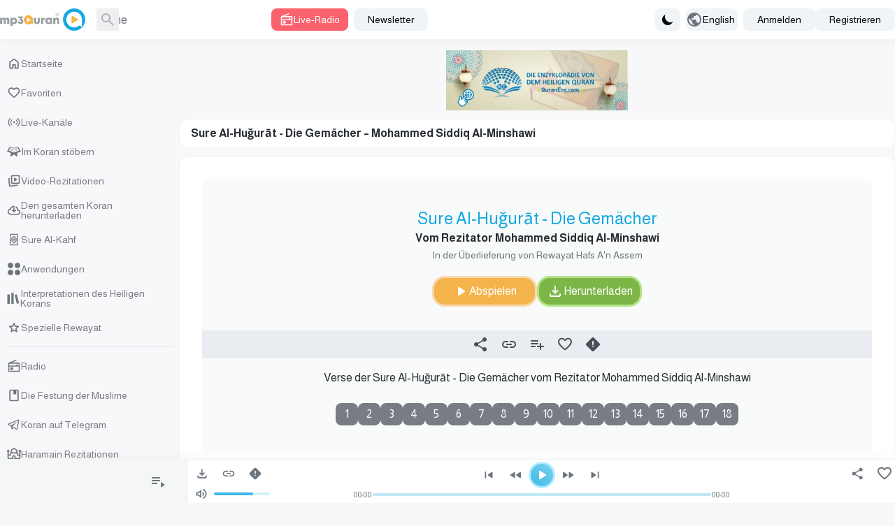

--- FILE ---
content_type: application/javascript; charset=UTF-8
request_url: https://www.mp3quran.net/js/trans/text_de.2.64.js
body_size: 3047
content:
window.trans = {"text" : {"about":"\u00dcber uns","add-file":"add file","add-image":"add image","add-to-favorite":"Zu Favoriten hinzuf\u00fcgen","add-to-playlist":"Zur Playlist hinzuf\u00fcgen","added":"Hinzugef\u00fcgt","all":"Alle","all-ads":"Alle Anzeigen","all-apps":"Alle Anwendungen","all-languages":"Alle Sprachen","all-links":"Alle Links","all-messages":"Alle Nachrichten","all-mushafs":"Alle Arten","all-pages":"Alle Seiten","all-quran":"Gesamter Koran","all-radio_cats":"Alle Radiokategorien","all-radio_reciters":"Alle Rezitatoren","all-radios":"Alle Radios","all-reads":"Alle Lesungen","all-reciters":"Alle Rezitatoren","all-reports":"Alle Berichte","all-rewayat":"Alle \u00dcberlieferungen","all-servers":"Alle Server","all-soar":"Alle Suren","all-special_rewayat":"Alle speziellen \u00dcberlieferungen","all-tadabors":"Alle Verse","all-tafsirs":"Alle Koraninterpretationen","all-translations":"Alle \u00dcbersetzungen","all-tsoras":"Alle Suren","all-tvs":"Alle Kan\u00e4le","all-twenty_reads":"Alle zehn Lesungen","all-twenty_rewayat":"Alle zehn \u00dcberlieferungen","all-users":"Alle Mitglieder","all-vgroups":"Alle Videogruppen","all-videos":"Alle Videos","api":"API","api-3":"API Version 3","api-old-versions":"Alte API-Versionen","api3":"API Version 3","app-type-":"app type ","app-type-1":"TV-Anwendungen","app-type-2":"Telefonanwendungen","apps":"Anwendungen","are-you-sure":"Bist du sicher","bookmark-created":"Lesezeichen erstellt","bookmark-not-created":"Lesezeichen nicht erstellt","bookmark-tafsir":"Interpretation speichern","bottom-center":"Unten Mitte","bottom-left":"Unten links","bottom-right":"Unten rechts","cancel":"cancel","close":"Schlie\u00dfen","completed":"Downloads","contact":"Kontaktiere uns","contact-error-message":"Entschuldigung! Bei der \u00dcbermittlung Ihrer Nachricht ist ein Fehler aufgetreten. Bitte versuchen Sie es bald erneut.","contact-success-message":"Ihre Nachricht wurde erfolgreich versendet. Wir werden uns bald melden!","copied":"Erfolgreich kopiert","copy-link":"Link kopieren","copy-text":"Text kopieren","dict-fallback-message":"dict fallback message","dict-fallback-text":"dict fallback text","dict-file-too-big":"dict file too big","dict-invalid-file-type":"dict invalid file type","dict-max-files-exceeded":"dict max files exceeded","dict-response-error":"dict response error","dict-upload-canceled":"dict upload canceled","direct-download":"Direkter Download","divider":"Separator","done":"Fertig","download":"Herunterladen","download-video-with-logo":"Video mit Logo herunterladen","download-with-logo":"Mit Logo herunterladen","email":"Email","end_aya":"Ende Aya","error":"Fehler","error-000-text":"Unbekannter Fehler","error-000-title":"Error","error-403-text":"Es tut uns leid! Sie haben hierf\u00fcr keine Zugriffsberechtigungen.","error-403-title":"403 Verboten","error-404-text":"Wir konnten nicht finden, wonach Sie gesucht haben","error-404-title":"Fehler 404","error-500-text":"Der Webserver gibt einen internen Fehler zur\u00fcck.","error-500-title":"500 interner Serverfehler","error-502-text":"Die Quelle kann nicht gefunden werden.","error-502-title":"502 Bad Gateway","error-503-text":"Der Webserver gibt einen unerwarteten tempor\u00e4ren Fehler zur\u00fcck","error-503-title":"503 Der Dienst ist nicht verf\u00fcgbar","error-504-text":"Der Webserver gibt einen unerwarteten Netzwerkfehler zur\u00fcck","error-504-title":"Auszeit","error-copying-text":"Fehler beim Kopieren von Text","error-fetching-favorites":"Fehler beim Abrufen der Favoriten","error-saving-favorites":"Fehler beim Speichern der Favoriten","favorites":"Favoriten","favorites-description":"Die Audiobibliothek des Heiligen Korans umfasst viele Rezitatoren in verschiedenen \u00dcberlieferungen und Sprachen, mit direkten Download-Links f\u00fcr hochwertige MP3s, Radio-, Torrent- und Live-H\u00f6rdiensten.","file":"file","go-to-home":"Main","haramain":"Haramain Rezitationen","hisn-muslim":"Die Festung der Muslime","home":"Startseite","imo-apis":"imo apis","index":"index","islam-on-telegram":"Koran auf Telegram","item-added-playlist":"Die Sure wurde Ihrer Audiobibliothek hinzugef\u00fcgt.","item-not-added-playlist":"Der Artikel wurde nicht zur Wiedergabeliste hinzugef\u00fcgt.","itunes":"iTunes","language":"language","lead-more":"Mehr","leechers":"Leecher","listen":"H\u00f6ren","listen-to-radio":"H\u00f6ren Sie Live-Radio","live-radio":"Live-Radio","live-tvs":"Live-Kan\u00e4le","login-and-play-to-bookmark":"Melden Sie sich an, um die Interpretation zu speichern.","logo-video-download-video":"Video herunterladen","logo-video-error-image":"Fehler beim Hinzuf\u00fcgen des Logos","logo-video-error-place":"Fehler bei der Logo-Platzierung","logo-video-generate-video":"Video generieren","logo-video-select-logo":"Logo ausw\u00e4hlen","logo-video-select-place":"Logo-Platzierung ausw\u00e4hlen","logo-video-title-1":"Bilder zum n\u00e4chsten Video hinzuf\u00fcgen","main-description":"Die Koran-Audiobibliothek enth\u00e4lt eine gro\u00dfe Anzahl von Rezitatoren in verschiedenen \u00dcberlieferungen und Sprachen, mit direkten Download-Links f\u00fcr Suren in hochwertigem MP3 128 sowie Radio-, Torrent- und Live-H\u00f6rdiensten.","main-menu":"Hauptmen\u00fc","main-title":"Der Heilige Koran - Audiobibliothek - MP3 Koran","menu-":"Men\u00fc","menu-desktop":"Desktop-Men\u00fc","menu-mobile":"Mobiles Men\u00fc","message":"Nachricht","messages":"Mitteilungen","more":"Mehr","mushaf":"mushaf","name":"Name","name_english":"Name auf Englisch","newsletter":"Newsletter","newsletter-intro":"Bleiben Sie auf dem Laufenden \u00fcber die neuesten Erg\u00e4nzungen der Koran-Audiobibliothek.<\/br> Abonnieren Sie den Newsletter, um neue Rezitationen, direkte Download-Links, hochwertige Ver\u00f6ffentlichungen und kontinuierliche Updates f\u00fcr Radio- und H\u00f6rdienste zu erhalten.","newsletter-success":"Sie sind jetzt in unserer Mailingliste eingetragen.","newsletters":"newsletters","next":"Weiter","no-item-found":"no item found","no-result":"Keine Ergebnisse","not-added":"Nicht hinzugef\u00fcgt","not-reported":"Nicht gemeldet","note":"note","options":"options","order":"Reihenfolge","our-apps":"Unsere Apps","our-apps-text":"Laden Sie unsere App herunter","page":"Seite","part":"Teil","pause":"Pause","placement-":"Platzierung","placement-header":"Platzierung im Header","play":"Abspielen","play-to-bookmark":"Interpretation abspielen, um die Zeit zu speichern","playlist":"Wiedergabeliste","playlist-deleted-text":"Wiedergabeliste gel\u00f6scht","playlist-loaded-text":"Wiedergabeliste geladen","playlist-name-too-short":"Name der Wiedergabeliste ist zu kurz","playlist-not-deleted-text":"Wiedergabeliste nicht gel\u00f6scht","playlist-not-loaded-text":"Wiedergabeliste nicht geladen","playlists":"Meine Audiobibliothek","please-provide-detailed-note":"Bitte geben Sie eine detailliertere Beschreibung des Problems an","please-select-sora":"Bitte Sure ausw\u00e4hlen","previous":"Zur\u00fcck","privacy":"Datenschutzrichtlinie","quick-access":"Schnellzugriff","quran":"Im Koran st\u00f6bern","quran-download":"Den gesamten Koran herunterladen","radio_cat":"radio_cat","radio_cats":"Radio categories","radio_reciters":"\u0642\u0631\u0627\u0621 \u0627\u0644\u0625\u062f\u0627\u0639\u0627\u062a","radio-added-favorites":"Radio zu Favoriten hinzugef\u00fcgt","radio-removed-favorites":"Radio aus Favoriten entfernt","radios":"Radio","read":"read","read-added-favorites":"Rezitator zu Favoriten hinzugef\u00fcgt","read-removed-favorites":"Rezitator aus Favoriten entfernt","reads":"Lesungen","reciter":"reciter","reciters":"Rezitatoren","remove-from-bookmarks":"Aus Lesezeichen entfernen","remove-from-favorite":"Aus Favoriten entfernen","removed":"Entfernt","report-sora":"Einen Fehler oder ein Problem melden","report-sora-error":"Einen Fehler in der Sure melden","reported":"Gemeldet","reports":"Meldungen","results-from":"Ergebnisse von","rewaya":"rewaya","rewayat":"rewayat","save":"save","search":"Suche","search-for-name":"Suche nach Name","search-for-reciter":"Suche nach Rezitatornamen","search-result-for":"Suchergebnisse","seeders":"Seeder","select-category":"Kategorie ausw\u00e4hlen","select-playlist":"Wiedergabeliste ausw\u00e4hlen","select-rewaya":"Lesart \/ Korantyp ausw\u00e4hlen","send":"Senden","seq_id":"seq_id","share":"Teilen","share-description-radio":"H\u00f6ren Sie Radio :name auf mp3quran.net","share-description-read":"H\u00f6ren Sie die Rezitation von :reciter auf mp3quran.net","share-description-sora":"H\u00f6ren Sie Sure :sora von :reciter auf mp3quran.net","share-facebook":"Facebook","share-telegram":"Telegramm","share-title-radio":"H\u00f6ren Sie Radio :name auf mp3quran.net","share-title-read":"H\u00f6ren Sie die Rezitation von :reciter auf mp3quran.net","share-title-sora":"H\u00f6ren Sie Sure :sora von :reciter auf mp3quran.net","share-title-tadabor":"H\u00f6ren Sie Tadabor :name","share-twitter":"Twitter","share-whatsapp":"WhatsApp","sitemap":"Seitenverzeichnis","sitemap-description":"Die Audiobibliothek des Heiligen Korans enth\u00e4lt eine gro\u00dfe Anzahl von Rezitatoren in verschiedenen \u00dcberlieferungen und Sprachen, mit direkten Download-Links f\u00fcr Suren in hoher MP3-128-Qualit\u00e4t, zus\u00e4tzlich zu Radio-, Torrent- und Live-H\u00f6rdiensten.","size":"size","soar":"Suren","soar-count":":count Sure","sora":"Sure","sora-added-favorites":"Die Sure wurde zu den Favoriten hinzugef\u00fcgt","sora-name-text":"Sure :sora","sora-reciter-text":"Vom Rezitator :reciter","sora-removed-favorites":"Die Sure wurde aus den Favoriten entfernt","sora-reported-success":"Die Sure wurde erfolgreich gemeldet","sora-reported-warn":"Warnung: Die Sure wurde gemeldet","sora-rewaya-text":"In der \u00dcberlieferung von :rewaya","sora-verse-nbr":"Vers :nbr","sora-verses-text":"Verse der Sure :sora vom Rezitator :reciter","special_reads":"F\u00fcgen Sie die zehn Lesarten hinzu","start_aya":"Beginn des Verses","subject":"Betreff","subscribe":"Abonnieren","subscribers":"Abonnenten","success":"Gut","surah-al-kahfi":"Sure Al-Kahf","tadabor":"Nachdenkliche Pausen","tadabor-btn":"\u00dcber die Verse nachdenken","tadabors":"Nachdenkliche Pausen","tafsir-bookmarks":"Gespeicherte Interpretationen","tafsirs":"Interpretationen des Heiligen Korans","tafsirs-bookmarks":"Gespeicherte Interpretationen","templates":"templates","text-copied":"Der Link wurde kopiert","title":"Adresse","to":"Zu","top-center":"Oben Mitte","top-left":"Oben links","top-right":"Oben rechts","torrent":"Laden Sie den vollst\u00e4ndigen Koran herunter","tsora-full-sura":"Ganze Sure :sora","tsora-start-end":"Sure :sora, Verse von :start bis :end","tsoras":"Suren","tvs":"Fernsehsender","twenty_reads":"Die zehn Lesarten","uploads":"Uploads","url":"Verkn\u00fcpfung","video-added-favorites":"Video zu Favoriten hinzugef\u00fcgt","video-removed-favorites":"Video aus Favoriten entfernt","videos":"Video-Rezitationen","warning":"warning"}}